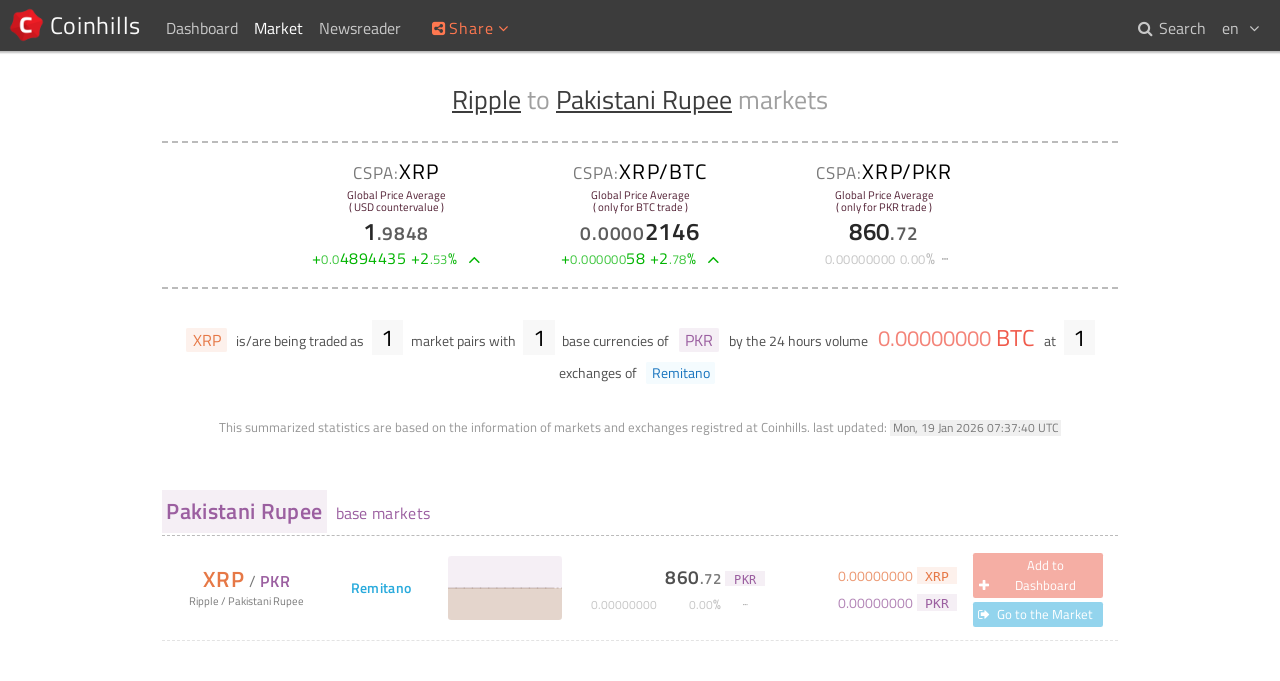

--- FILE ---
content_type: text/html; charset=UTF-8
request_url: https://www.coinhills.com/market/xrp-pkr/
body_size: 4073
content:
<!DOCTYPE html>
<html lang="en">
<head>
<title>Ripple to Pakistani Rupee ( XRP / PKR ) markets ( 860.72 ) - Coinhills</title>
<meta name="format-detection" content="telephone=no">
<meta http-equiv="x-ua-compatible" content="ie=edge">
<meta name="viewport" content="width=device-width, initial-scale=.8, maximum-scale=.8, user-scalable=no">
<meta charset="utf-8">
<link rel="alternate" hreflang="x-default" href="https://www.coinhills.com/market/xrp-pkr/">
<link rel="alternate" hreflang="en" href="https://www.coinhills.com/market/xrp-pkr/">
<link rel="alternate" hreflang="ko" href="https://www.coinhills.com/ko/market/xrp-pkr/">
<link rel="alternate" hreflang="zh" href="https://www.coinhills.com/zh/market/xrp-pkr/">
<meta name="Title" content="Ripple to Pakistani Rupee ( XRP / PKR ) markets ( 860.72 ) - Coinhills">
<meta name="Keyword" content="Bitcoin, BTC, Bitcoin Exchange, Bitcoin Market, Bitcoin Price, ICO, Initial Coin Offering, token, ETH, Ethereum, Portfolio, Altcoin, Digital Currency, Currency, Forex, Index, Chart, Cryptocurrency">
<meta name="Description" content="Ripple to Pakistani Rupee ( XRP / PKR ) markets ( 860.72 ) - Coinhills Digital Currency Market Finder helps you to search trending coins including Bitcoin with a few clicks. It supports the overall statistics of digital coins and exchanges lively.">
<meta name="Author" content="Jung Kim">
<meta itemprop="name" content="Ripple to Pakistani Rupee ( XRP / PKR ) markets ( 860.72 ) - Coinhills">
<meta itemprop="description" content="Ripple to Pakistani Rupee ( XRP / PKR ) markets ( 860.72 ) - Coinhills Digital Currency Market Finder helps you to search trending coins including Bitcoin with a few clicks. It supports the overall statistics of digital coins and exchanges lively.">
<meta itemprop="image" content="https://www.coinhills.com/images/public/coinhills-default-00.jpg">
<meta itemprop="image" content="https://www.coinhills.com/images/public/coinhills-default-01.jpg">
<meta itemprop="image" content="https://www.coinhills.com/images/public/coinhills-default-02.jpg">
<meta itemprop="image" content="https://www.coinhills.com/images/public/coinhills-market-finder.jpg">
<meta name="twitter:card" content="summary_large_image">
<meta name="twitter:title" content="Ripple to Pakistani Rupee ( XRP / PKR ) markets ( 860.72 ) - Coinhills">
<meta name="twitter:description" content="Ripple to Pakistani Rupee ( XRP / PKR ) markets ( 860.72 ) - Coinhills Digital Currency Market Finder helps you to search trending coins including Bitcoin with a few clicks. It supports the overall statistics of digital coins and exchanges lively.">
<meta name="twitter:image" content="https://www.coinhills.com/images/public/coinhills-default-00.jpg">
<meta name="twitter:image" content="https://www.coinhills.com/images/public/coinhills-default-01.jpg">
<meta name="twitter:image" content="https://www.coinhills.com/images/public/coinhills-default-02.jpg">
<meta name="twitter:image" content="https://www.coinhills.com/images/public/coinhills-market-finder.jpg">
<meta name="twitter:site" content="@Coinhills">
<meta name="twitter:creator" content="@fuserex">
<meta name="twitter:url" content="https://www.coinhills.com/market/xrp-pkr/">
<meta property="og:type" content="article">
<meta property="og:site_name" content="Coinhills">
<meta property="og:title" content="Ripple to Pakistani Rupee ( XRP / PKR ) markets ( 860.72 ) - Coinhills">
<meta property="og:description" content="Ripple to Pakistani Rupee ( XRP / PKR ) markets ( 860.72 ) - Coinhills Digital Currency Market Finder helps you to search trending coins including Bitcoin with a few clicks. It supports the overall statistics of digital coins and exchanges lively.">
<meta property="og:image" content="https://www.coinhills.com/images/public/coinhills-market-finder.jpg">
<meta property="og:image" content="https://www.coinhills.com/images/public/coinhills-default-02.jpg">
<meta property="og:image" content="https://www.coinhills.com/images/public/coinhills-default-01.jpg">
<meta property="og:image" content="https://www.coinhills.com/images/public/coinhills-default-00.jpg">
<meta property="og:url" content="https://www.coinhills.com/market/xrp-pkr/">
<meta property="fb:admins" content="670747578">
<meta property="fb:app_id" content="457256951121531">
<meta name="apple-mobile-web-app-title" content="Coinhills">
<meta name="application-name" content="Coinhills">
<link rel="icon" type="image/png" href="/images/coinhills-logo-180-t.png">
<meta name="msapplication-TileImage" content="/images/coinhills-logo-180-t.png">
<meta name="msapplication-square70x70logo" content="/images/coinhills-logo-180-t.png">
<meta name="msapplication-square150x150logo" content="/images/coinhills-logo-180-t.png">
<meta name="msapplication-square310x310logo" content="/images/coinhills-logo-180-t.png">
<link rel="icon" type="image/x-icon" href="/images/favicon.ico">
<link rel="shortcut icon" type="image/x-icon" href="/images/favicon.ico">
<link rel="apple-touch-icon" type="image/png" href="/images/coinhills-logo-180-t.png">
<meta name="msapplication-wide310x150logo" content="/images/coinhills-logo-180-t.png">
<link href="/lib/FontAwesome/css/font-awesome.min.css?1730359631" rel="stylesheet" type="text/css">
<link href="/lib/Google/Fonts/titillium-web.min.css?1730359631" rel="stylesheet" type="text/css">
<link href="/lib/PerfectScrollbar/css/perfect-scrollbar.min.css?1730359631" rel="stylesheet" type="text/css">
<link href="/lib/CoinhillsStandard.min.css?1730359631" rel="stylesheet" type="text/css">
<link href="/lib/jPlate/widget/jpOsd.min.css?1730359632" rel="stylesheet" type="text/css">
<link href="/lib/ad.min.css?1730359632" rel="stylesheet" type="text/css">
<link href="/lib/Common.css?1730359631" rel="stylesheet" type="text/css">
<link href="/market/market-finder.min.css?1730359632" rel="stylesheet" type="text/css">
<script type="text/JavaScript" src="/lib/jPlate/utility/HashRemover.min.js?1730359632"></script>
<script type="text/JavaScript" src="/lib/jQuery/jquery-3.4.1.min.js?1730359632"></script>
<script type="text/JavaScript" src="/lib/Pusher/js/dist/web/pusher.min.js?1730359631"></script>
<script type="text/JavaScript" src="/lib/PerfectScrollbar/js/perfect-scrollbar.jquery.min.js?1730359631"></script>
<script type="text/JavaScript" src="/lib/CoinhillsNumber.min.js?1730359631"></script>
<script type="text/JavaScript" src="/lib/CoinhillsSocket.js?1730359631"></script>
<script type="text/JavaScript" src="/lib/jPlate/utility/UserSettings.min.js?1730359632"></script>
<script type="text/JavaScript" src="/lib/jPlate/utility/Share.min.js?1730359632"></script>
<script type="text/JavaScript" src="/lib/jPlate/widget/jpLoading.min.js?1730359632"></script>
<script type="text/JavaScript" src="/lib/jPlate/widget/jpOsd.min.js?1730359632"></script>
<script type="text/JavaScript" src="/lib/ad.min.js?1730359632"></script>
<script type="text/JavaScript" src="/lib/Common.js?1730359631"></script>
<script type="text/JavaScript" src="/lib/jPlate/utility/DataTag.min.js?1730359632"></script>
<script type="text/JavaScript" src="/lib/ChartSimple.min.js?1730359631"></script>
<script type="text/JavaScript" src="/market/market-finder.min.js?1730359632"></script>
<script type="text/JavaScript">
var jPlate = {
    "urlPathRoot": "",
    "urlPathRootPrefix": "",
    "languageCodeDefault": "en",
    "languageCode": "en",
    "languageCodes": {
        "en": "English",
        "ko": "한글",
        "zh": "中文"
    },
    "languageAlternates": {
        "en": "https:\/\/www.coinhills.com\/market\/xrp-pkr\/",
        "ko": "https:\/\/www.coinhills.com\/ko\/market\/xrp-pkr\/",
        "zh": "https:\/\/www.coinhills.com\/zh\/market\/xrp-pkr\/"
    },
    "languageCookieName": "jPlateLang",
    "languageCookieExpire": 31536000,
    "gaUaid": "UA-53798906-1",
    "gaDomain": "www.coinhills.com",
    "gaUserId": null,
    "pusher": {
        "key": "3eb63938bddcf010e2cc",
        "cluster": "ap1",
        "encrypted": true
    },
    "market": {
        "pri_type": "altcoin",
        "pri_code": "XRP",
        "pri_code_delegate": "XRP",
        "pri_code_list": "XRP",
        "pri_name": "Ripple",
        "sec_type": "currency",
        "sec_code": "PKR",
        "sec_code_delegate": "PKR",
        "sec_code_list": "PKR",
        "sec_name": "Pakistani Rupee",
        "src_code": ""
    },
    "langCommon": {
        "failedUnknown": "Request failed by unknown network problem. <br>Please try again.",
        "waitProcessing": "Your previous request is being processed. Please Wait.",
        "signedOutSuccess": "Signed out successfully.",
        "signInRequired": "Please sign in to use the features.",
        "AddedTile": "[#] was added to Dashboard.",
        "RemovedTile": "[#] was removed from Dashboard.",
        "buttonProcessing": "Processing...",
        "msgNoMatch": "No matches found.",
        "msgTba": "TBA"
    },
    "lang": {
        "btnAdd": "Add to Dashboard",
        "btnAdded": "Added",
        "btnRemove": "Remove",
        "btnGo": "Go to the Market",
        "btnNA": "Not Available"
    }
};
</script>
</head>
<body>
<!-- begin of body -->
<div id="loading_template" class="loading">
<div>
<div class="message">LOADING</div>
<div class="cell first"></div>
<div class="cell second"></div>
<div class="cell third"></div>
</div>
</div>
<header id="body_top">
<nav id="nav_home">
<a class="home" href="/" title="Coinhills Home"> <span>Coinhills</span></a>
</nav>
<nav id="nav_top">
<div>
	<a class="" href="/dashboard/"><span>Dashboard</span></a>
</div>
<div>
	<span class="on"><span>Market</span><i class="fa fa-fw fa-angle-down"></i></span>
	<div>
		<a href="/market/monitor/btc/"><i class="fa fa-fw fa-angle-right"></i> <span>Bitcoin ( BTC ) Monitor</span></a>
		<a href="/market/"><i class="fa fa-fw fa-angle-right"></i> <span>Digital Currencies</span></a>
		<a href="/market/exchange/"><i class="fa fa-fw fa-angle-right"></i> <span>Exchanges</span></a>
		<a href="/market/currency/"><i class="fa fa-fw fa-angle-right"></i> <span>Most traded National Currencies</span></a>
		<a href="/market/trending/200-/"><i class="fa fa-fw fa-angle-right"></i> <span>Top 10 Trending Markets</span></a>
	</div>
</div>
<div>
	<a class="" href="/newsreader/bitcoin/"><span>Newsreader</span></a>
</div>
</nav>
<nav id="nav_top_mobile">
<div class="btn"><i class="fa fa-fw fa-ellipsis-v"></i></div>
<div class="menu">
<a href="/dashboard/">&sdot; Dashboard</a>
<a href="/market/">&sdot; Market</a>
<a class="sub" href="/market/monitor/btc/">&rsaquo; Bitcoin ( BTC ) Monitor</a>
<a class="sub" href="/market/">&rsaquo; Digital Currencies</a>
<a class="sub" href="/market/exchange/">&rsaquo; Exchanges</a>
<a class="sub" href="/market/currency/">&rsaquo; Most traded National Currencies</a>
<a class="sub" href="/market/trending/200-/">&rsaquo; Top 10 Trending Markets</a>
<a href="/newsreader/bitcoin/">&sdot; Newsreader</a>
</div>
</nav>
<div id="share">
<div class="title" title="Share this page onto your preferred networks"><i class="fa fa-fw fa-share-alt-square"></i><span>Share</span><i class="fa fa-fw fa-angle-down"></i></div>
<div class="popup">
<div class="btn facebook" title="Share on Facebook"><i class="fa fa-fw fa-facebook"></i></div>
<div class="btn twitter" title="Share on Twitter"><i class="fa fa-fw fa-twitter"></i></div>
<div class="btn linkedin" title="Share on LinkedIn"><i class="fa fa-fw fa-linkedin"></i></div>
<div class="btn reddit" title="Share on Reddit"><i class="fa fa-fw fa-reddit"></i></div>
<div class="btn pinterest" title="Share on Pinterest"><i class="fa fa-fw fa-pinterest"></i></div>
<div class="btn tencent-weibo" title="Share on Tencent Weibo"><i class="fa fa-fw fa-tencent-weibo"></i></div>
<div class="btn sina-weibo" title="Share on Sina Weibo"><i class="fa fa-fw fa-weibo"></i></div>
<div class="btn renren" title="Share on Renren"><i class="fa fa-fw fa-renren"></i></div>
<div class="btn vk" title="Share on VK"><i class="fa fa-fw fa-vk"></i></div>
</div>
</div>
<nav id="user_lang">
<div class="header"><span>en</span> <i class="fa fa-fw fa-angle-down"></i></div>
<div class="popup">
<a class="selected" href="https://www.coinhills.com/market/xrp-pkr/"><span>en</span> English</a>
<a class="" href="https://www.coinhills.com/ko/market/xrp-pkr/"><span>ko</span> 한글</a>
<a class="" href="https://www.coinhills.com/zh/market/xrp-pkr/"><span>zh</span> 中文</a>
</div>
</nav>
<nav id="nav_search">
<a class="" href="/search/"><i class="fa fa-fw fa-search"></i> <span>Search</span></a>
</nav>
</header>
<div id="body_content_dummy"></div>
<main id="body_content" class="">
	<div class="adContainer leaderboard top"><!--

		--><ins class="adsbygoogle"
			style="display:block;height:5.625em;"
			data-ad-client="ca-pub-9528762290416021"
			data-ad-slot="8189501590"
			data-ad-channel=""></ins>

			<script>
	(adsbygoogle = window.adsbygoogle || []).push({});
	</script>
	
			<a class="contact" title="Click here to learn about our advertisement program.">
		<span class="header"><i class="fa fa-info-circle"></i></span>
	</a>
		</div>
	<div class="container text-center">


<!-- Title -->
<h1><a href="/market/xrp/" title="Find Ripple markets">Ripple</a> to <a href="/market/-pkr/" title="Find Pakistani Rupee base markets">Pakistani Rupee</a> markets</h1>


<!-- Global Price Average -->
<section class="mt-price">
<div class="CCAUSD">
<div class="code"><span class="cspa">CSPA:</span>XRP</div>
<div class="desc">Global Price Average<br>( USD countervalue )</div>
<div class="price">1.9848</div>
<div class="price-change up"><span class="data">+0.04894435</span> <span class="pct">+2.53%</span> <span class="updown"><i class="fa fa-fw fa-angle-up"></i></span></div>
</div>
<div class="BTC">
<div class="code"><span class="cspa">CSPA:</span>XRP/BTC</div>
<div class="desc">Global Price Average<br>( only for BTC trade )</div>
<div class="price">0.00002146</div>
<div class="price-change up"><span class="data">+0.00000058</span> <span class="pct">+2.79%</span> <span class="updown"><i class="fa fa-fw fa-angle-up"></i></span></div>
</div>
<div class="PKR">
<div class="code"><span class="cspa">CSPA:</span>XRP/PKR</div>
<div class="desc">Global Price Average<br>( only for PKR trade )</div>
<div class="price">860.72</div>
<div class="price-change zero"><span class="data">0.00000000</span> <span class="pct">0.00%</span> <span class="updown"><i class="fa fa-fw fa-ellipsis-h"></i></span></div>
</div>
</section>


<!-- Statistics -->
<section class="mt">
	<div class="pri-list folded"><a class="" href="/market/xrp-pkr/" title="Find Ripple to Pakistani Rupee markets"><span class="c-altcoin bgc-altcoin-t">XRP</span></a></div> is/are being traded as <div class="pri-sec-n">1</div> market pairs with <div class="sec-n">1</div> base currencies of <div class="sec-list"><a href="/market/xrp-pkr/" title="Find Ripple to Pakistani Rupee markets"><span class="c-currency bgc-currency-t">PKR</span></a></div> by the 24 hours volume <div class="volume-btc c-bitcoin"> <span class="data">0.00000000</span> <span class="c-bitcoin">BTC</span></div> at <div class="src-n">1</div> exchanges of <div class="src-list"><a href="/market/xrp-pkr/remitano/" title="Find Ripple to Pakistani Rupee markets at Remitano"><span class="c-exchange bgc-exchange-t">Remitano</span></a></div></section>
<p class="caution">
	<span>This summarized statistics are based on the information of markets and exchanges registred at Coinhills.</span>
	<span>last updated:</span> <time datetime="2026-01-19T07:37:40+00:00">Mon, 19 Jan 2026 07:37:40 UTC</time>
</p>


<!-- Market List -->
<div id="market_list">
	<h2 id="mh_template"><span></span> base markets</h2>
	<article id="ml_template" class="ml">
		<div class="code-name">
			<a>
				<div class="code"><span></span> / <span></span></div>
				<div class="name"><span></span> / <span></span></div>
			</a>
			<a class="src-code"></a>
		</div>
		<a class="src-code"></a>
		<div class="chart" title="2 weeks trend chart"></div>
		<div class="price-block">
			<div class="price"><span class="data"></span> <span class="unit"></span></div>
			<div class="price-change"><span class="data"></span> <span class="pct"></span> <span class="updown"></span></div>
		</div>
		<div class="volume-block">
			<div class="volume-pri"><span class="data"></span> <span class="unit"></span></div>
			<div class="volume-sec"><span class="data"></span> <span class="unit"></span></div>
		</div>
		<div class="action">
			<div class="button favorite" title="Add or remove this market for Coinhills dashboard"><i class="fa fa-fw fa-plus"></i> <span></span></div>
			<div class="button go" title="Go to the market of exchange website"><i class="fa fa-fw fa-sign-out"></i> <span></span></div>
		</div>
	</article>
</div>


<!-- More button -->
<button id="more" type="button"><p>Load More</p><i class="fa fa-fw fa-angle-down"></i></button>


</div>
</main>
<footer id="body_bottom">
<br><br>
<nav class="bb-column">
<div class="bb-headline">About</div>
<a class="menu-bb" href="/about/">About Us</a><br>
<a class="menu-bb" href="/cspa/">What is CSPA Index?</a><br>
<a class="menu-bb" href="/terms-of-use/">Terms of Use</a><br>
</nav><!--
--><nav class="bb-column">
<div class="bb-headline">Service</div>
<a class="menu-bb" href="/dashboard/">Dashboard</a><br>
<a class="menu-bb" href="/market/monitor/btc/">Bitcoin Monitor</a><br>
<a class="menu-bb" href="/market/exchange/">Market Finder</a><br>
<a class="menu-bb" href="/newsreader/bitcoin/">Newsreader</a><br>
<a class="menu-bb" href="/search/">Search</a><br>
<a class="menu-bb" href="/api/">Public API</a><br>
</nav><!--
-->
</div><!--
--><div class="bb-column">
<p>Copyright&copy; Bithumb.<br>All Right Reserved.</p>
<br>
<p class="footer-home"><a class="menu-bb home" href="/">Bitcoin, Ether and all other cryptocurrencies markets' live price</a></p>
</div>
</footer>
<div id="goto_top" title="Go to top"><i class="fa fa-caret-up"></i></div>

<!-- end of body -->
<script type="text/JavaScript" src="/lib/jPlate/utility/ga.min.js?1730359632"></script>
</body>
</html>


--- FILE ---
content_type: application/javascript
request_url: https://www.coinhills.com/lib/ChartSimple.min.js?1730359631
body_size: 570
content:
!function(o){var r="ChartSimple",v=0;o.fn[r]=function(e){var i,s,h,p,f,c=o(this);if(c.prevObject=this.prevObject,c.options=o.extend(!0,{},o.fn[r].defaults,e),c.id=v++,c.pluginId=r+"_"+c.id,0==(t=c.children("canvas")).length)var t=o("<canvas>").appendTo(c);else if(1<t.length)t=t.eq(0);t.css({width:"100%",height:"100%"});var l=t[0],a=l.getContext("2d");if(!c.options.data)return c;if(!c.options.data.series)return c;c.setData=function(e){if(e||(e=c.options.data),!e)return c;if("string"==typeof e.series)i=JSON.parse(e.series);else{if("object"!=typeof e.series)return c;i=e.series}i.current=[e.price,e.volume],s=[],Object.keys(i).map(function(e){s.push(Array.isArray(i[e])?i[e][0]:0)});for(var t=s.length-2;0<=t;t--)s[t]||(s[t]=s[t+1]);return n(),c};var n=function(){h=[],p=2*c.width();var e=0*(f=2*c.height()),t=.2*f,i=Math.max.apply(null,s),n=Math.min.apply(null,s),o=i-n;0==o&&(n=(o=i)/2);var r=(f-2*t)/o,l=(p-2*e)/(s.length-1);for(var a in s)h[a]={x:a*l+e,y:f-(s[a]-n)*r-t};u()},u=function(){l.width=p,l.height=f,a.clearRect(0,0,p,f),a.fillStyle=c.options.color.fill,a.beginPath(),a.moveTo(0,f);for(var e=0;e<h.length;e++)a.lineTo(h[e].x,h[e].y);if(a.lineTo(h[h.length-1].x,f),a.fill(),c.options.verticalLine){a.lineCap="round",a.lineWidth=.5*c.options.lineWidth,a.strokeStyle=c.options.color.verticalLine,a.beginPath();for(e=0;e<h.length;e++)a.moveTo(h[e].x,f),a.lineTo(h[e].x,h[e].y);a.stroke()}a.lineCap="round",a.lineWidth=c.options.lineWidth,a.strokeStyle=c.options.color.topLine;for(e=1;e<h.length-1;e++){var t=h[e-1].x,i=h[e-1].y,n=h[e].x,o=h[e].y;a.beginPath(),a.moveTo(t,i),a.lineTo(n,o),a.stroke()}var r=h.length-1;0<r&&null!==h[r].y&&null!==h[r-1].y&&(a.setLineDash&&(a.setLineDash([1,8]),a.lineDashOffset=2),a.lineCap="square",a.lineJoin="bevel",a.lineWidth=c.options.lineWidth,a.strokeStyle=c.options.color.topLine,a.beginPath(),a.moveTo(h[r-1].x,h[r-1].y),a.lineTo(h[r].x,h[r].y),a.stroke(),a.setLineDash&&a.setLineDash([]))};return c.setData(),c},o.fn[r].defaults={data:null,lineWidth:3,verticalLine:!1,color:{topLine:"rgb( 221, 220, 220 )",verticalLine:"rgb( 50, 50, 50 )",fill:"rgb( 0, 0, 0 )"}}}(jQuery);
//# sourceMappingURL=ChartSimple.min.js.map